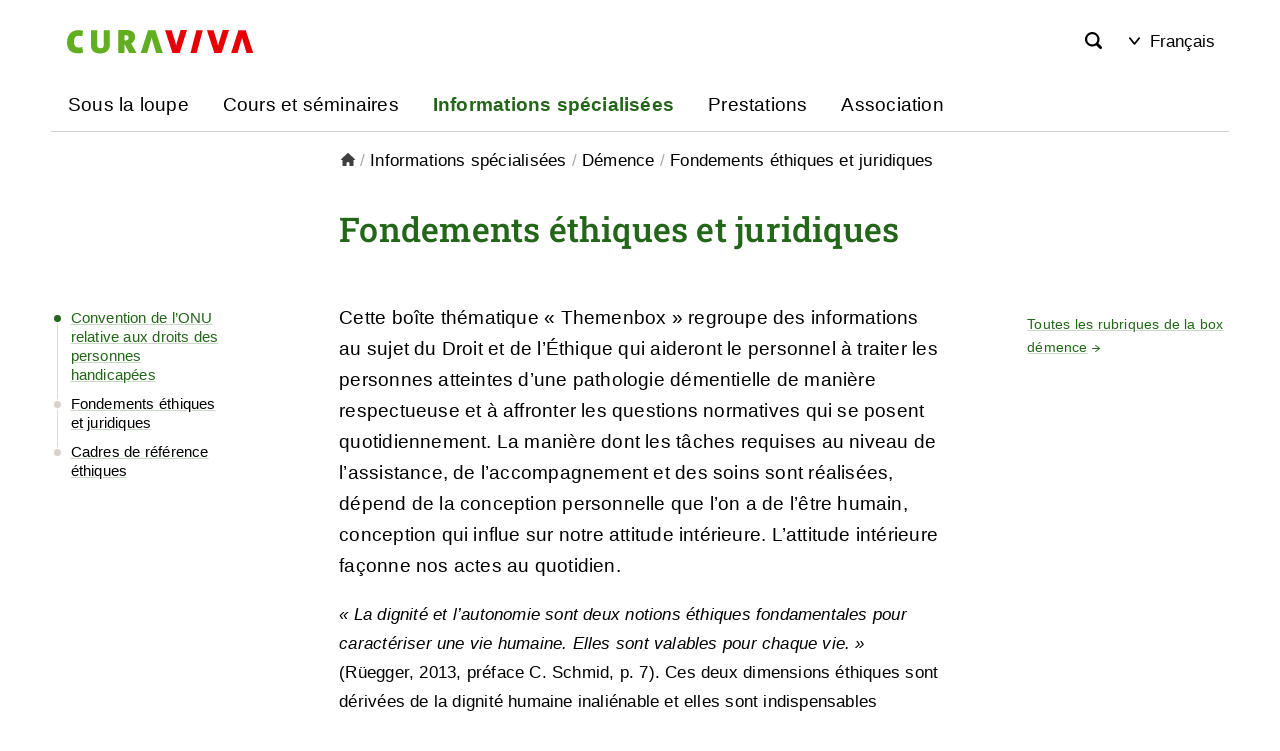

--- FILE ---
content_type: text/html;charset=UTF-8
request_url: https://www.curaviva.ch/Informations-specialisees/Demence/Fondements-ethiques-et-juridiques/PTtBP/?lang=fr&redirect_lang
body_size: 11805
content:


		
			<!DOCTYPE html>
<html class="no-js" lang="fr">
<head>
    <meta http-equiv="content-type" content="text/html; charset=UTF-8" />
    <meta http-equiv="x-ua-compatible" content="ie=edge">
	<meta name="author" content="powered by sitesystem, https://www.sitesystem.ch | created by webways ag, basel, https://www.webways.ch, info@webways.ch" />
	<meta name="description" content="Cette boîte thématique « Themenbox » regroupe des informations au sujet du Droit et de l’Éthique qui aideront le personnel à traiter les personnes atteintes d’une pathologie démentielle de manière respectueuse et à affronter les questions normatives qui se posent quotidiennement." />
	<meta name="keywords" content="" />
    <meta name="viewport" content="width=device-width, initial-scale=1.0">
    
	<meta name="generator" content="sitesystem, https://www.sitesystem.ch" />

	
	
				<script
				src="/sxsentry/assets/7.60.0/bundle.es5.min.js"
				crossorigin="anonymous"
				></script>

				<script>
					Sentry.init({
						dsn: "https://af5bbca754ef49f8b30f77848c0160bd@error.webways.ch/3",
						// this assumes your build process replaces `process.env.npm_package_version` with a value
						// release: "webways-ag@1.0.0",
						environment: "online",
						// We recommend adjusting this value in production, or using tracesSampler
						// for finer control
						tracesSampleRate: 1.0
					});
				</script>
			

	
	
	<link rel="icon" type="image/svg+xml" href="/img/artiset/ch.artiset-curaviva/favicons/favicon.svg?v=2">
	<link rel="apple-touch-icon" sizes="180x180" href="/img/artiset/ch.artiset-curaviva/favicons/apple-touch-icon.png">
	<link rel="icon" type="image/png" sizes="32x32" href="/img/artiset/ch.artiset-curaviva/favicons/favicon-32x32.png">
	<link rel="icon" type="image/png" sizes="16x16" href="/img/artiset/ch.artiset-curaviva/favicons/favicon-16x16.png">
	
	<meta name="msapplication-TileColor" content="#003060">
	<meta name="theme-color" content="#ffffff">

	<link rel="stylesheet" href="/assets/ch.artiset-curaviva/style.e5adf310.css">
	

	
	<script src="/root/javascript/jquery-3.6.0.min.js"></script>

	<script src="/assets/ch.artiset-curaviva/build.7c4a8d75.js"></script>

	<script src="/javascript/plugins/jquery.ui.datepicker-fr-hc92F1E636.js"></script>
	<script src="/javascript/artiset/crosslinkinfo.cfm?version=2"></script>
	<meta property="og:image:user_generated" content="false">
			
				<meta property="og:url" content="http://www.curaviva.ch/Informations-specialisees/Demence/Fondements-ethiques-et-juridiques/PTtBP/?lang=fr&redirect_lang">
			
				<meta property="og:image:alt" content="Logo ARTISET - CURAVIVA">
			
				<meta property="og:title" content="Fondements éthiques et juridiques">
			
				<meta property="og:site_name" content="Fondements éthiques et juridiques - Informations spécialisées - Démence - Fondements éthiques et juridiques">
			
				<meta property="og:image:secure_url" content="https://www.curaviva.ch/img/artiset/ch.artiset-curaviva/logo-hc40BD7632.svg">
			
				<meta property="og:image" content="http://www.curaviva.ch/img/artiset/ch.artiset-curaviva/logo-hc40BD7632.svg">
			
				<meta property="og:locale" content="fr_FR">
			
				<meta property="og:description" content="Cette boîte thématique « Themenbox » regroupe des informations au sujet du Droit et de l’Éthique qui aideront le personnel à traiter les personnes atteintes d’une pathologie démentielle de manière respectueuse et à affronter les questions normatives qui se posent quotidiennement.">
			
				<meta property="og:type" content="article">

 	<title>Fondements éthiques et juridiques - Informations spécialisées - Démence - Fondements éthiques et juridiques</title>

		
		<script type="text/javascript">
			var _paq = window._paq = window._paq || [];

			_paq.push(["setDoNotTrack", true]);
			_paq.push(["disableCookies"]);
			_paq.push(['enableLinkTracking']);
			_paq.push(['trackPageView']);
			(function() {
				var u="https://statistik.sitesystem.ch/";
				_paq.push(['setTrackerUrl', u+'matomo.php']);
				_paq.push(['setSiteId', '6']);
				var d=document, g=d.createElement('script'), s=d.getElementsByTagName('script')[0];
				g.async=true; g.src=u+'matomo.js'; s.parentNode.insertBefore(g,s);
			})();
		</script>
		
	
		
		<script  type="text/javascript" >
		  (function(i,s,o,g,r,a,m){i['GoogleAnalyticsObject']=r;i[r]=i[r]||function(){(i[r].q=i[r].q||[]).push(arguments)},i[r].l=1*new Date();a=s.createElement(o),m=s.getElementsByTagName(o)[0];a.async=1;a.src=g;m.parentNode.insertBefore(a,m)})(window,document,'script','//www.google-analytics.com/analytics.js','ga');

		
			ga('create', 'UA-57053401-1', 'auto', {'name': 'tracker1'});
			ga('tracker1.set', 'anonymizeIp', true);
		
			ga('create', 'UA-57053401-3', 'auto', {'name': 'tracker2'});
			ga('tracker2.set', 'anonymizeIp', true);
		
			ga('create', 'UA-215078833-1', 'auto', {'name': 'tracker3'});
			ga('tracker3.set', 'anonymizeIp', true);
		
			var gaDefinedUATracker = ['tracker1','tracker2','tracker3'];
		</script>
		
		<script  type="text/javascript" >
			
		
			
				ga('tracker1.send', 'pageview' );
			
		
			
				ga('tracker2.send', 'pageview' );
			
		
			
				ga('tracker3.send', 'pageview' );
			
		
	
		</script><script  type="text/javascript"  async src="https://www.googletagmanager.com/gtag/js?id=G-FMMQ20YPLS"></script><script  type="text/javascript" >window.dataLayer = window.dataLayer || [];function gtag(){dataLayer.push(arguments);}gtag('js', new Date()); gtag('config', 'G-FMMQ20YPLS');</script><script  type="text/javascript" >!function(f,b,e,v,n,t,s){if(f.fbq)return;n=f.fbq=function(){n.callMethod?n.callMethod.apply(n,arguments):n.queue.push(arguments)};if(!f._fbq)f._fbq=n;n.push=n;n.loaded=!0;n.version='2.0';n.queue=[];t=b.createElement(e);t.async=!0;t.src=v;s=b.getElementsByTagName(e)[0];s.parentNode.insertBefore(t,s)}(window, document,'script','https://connect.facebook.net/en_US/fbevents.js');fbq('init', '218302922086432');fbq('track', 'PageView');</script><meta name="robots" content="all" /></head>
	<body class="artiset detail toc detail toc thirdlevelnav"><!-- Layout: Artiset -->
		<header>
			<div class="container">
				<div class="top">
					<a href="#main" class="skip-to-main-content">Skip to main content</a>
					<button class="hamburger" aria-label="Mobile Navigation">
            <div class="hamburger-box">
                <div class="hamburger-inner"></div>
            </div>
            <span class="label">Menu</span>
        </button>

					<div class="logo-container">
						<a href="/"><img class="logo" src="/img/artiset/ch.artiset-curaviva/logo-hc40BD7632.svg" alt="Logo ARTISET - CURAVIVA" /></a>
					</div>
					<div class="meta">
						
					</div>
					<div class="search-container" role="search" aria-label="Suche">
						<a href="/Recherche/PWYE2/" class="button" aria-label="Search">
			<svg class="icon ui icon-search"><use xlink:href="#ui-_-search"></use></svg>
		</a>
					</div>
					<div class="account-container">
						
					</div>
					<div class="lang-container">
						<div class="lang" arira-label="select language" data-inclusive-menu>
				<button data-inclusive-menu-opens="langs" aria-current="true"><svg class="icon ui icon-arrow-open"><use xlink:href="#ui-_-arrow-open"></use></svg> Français</button>
				<div id="langs" role="menu">
					
						
					<a role="menuitem" href="/Fachwissen/Demenz/Ethische-und-rechtliche-Grundlagen/PTtBP/?lang=de">Deutsch</a>
						
					
						
					
						
					<a role="menuitem" href="/Informazioni-specialistiche/Demenza/Fondamenti-etici-e-legali/PTtBP/?lang=it">Italiano</a>
						
					
				</div>
			</div>
					</div>
					
				</div>
				<nav class="main-nav" aria-label="main navigation">
			

		
				
					<ul class="nav-menu">
						
							<li class="nav-item ">
								


	
	
	<a href="&#x2f;Sous-la-loupe&#x2f;PNWqv&#x2f;" class="">




	
	
	Sous la loupe</a>


								

								
								
							</li>
						
							<li class="nav-item ">
								


	
	
	<a href="&#x2f;Cours-et-seminaires&#x2f;Pk5LZ&#x2f;" class="">




	
	
	Cours et séminaires</a>


								

								
								
							</li>
						
							<li class="nav-item active open">
								


	
	
	<a href="&#x2f;Informations-specialisees&#x2f;Pb6Tj&#x2f;" class="active">




	
	
	Informations spécialisées</a>


								

								
								
							</li>
						
							<li class="nav-item ">
								


	
	
	<a href="&#x2f;Prestations&#x2f;PfFCH&#x2f;" class="">




	
	
	Prestations</a>


								
									<div class="toggle">
										<svg class="icon ui icon-arrow-open"><use xlink:href="#ui-_-arrow-open"></use></svg>
									</div>
								

								
								
									
									<div class="dropdown sub-nav">
										<div class="col-and-overview-container">
											
												<div class="col">
													
														

		
				
					<ul class="sub-nav-group">
						
							<li >
								


	
	
	<a href="https&#x3a;&#x2f;&#x2f;www.artiset.ch&#x2f;Prestations&#x2f;Conseils-juridiques-CURAVIVA&#x2f;PBebo&#x2f;&#x3f;lang&#x3d;fr" target="_blank">




	
	
	Conseils juridiques</a>


							</li>
						
							<li >
								


	
	
	<a href="https&#x3a;&#x2f;&#x2f;www.artiset.ch&#x2f;Prestations&#x2f;ARTISET-Service-dassurances&#x2f;PZqjw&#x2f;&#x3f;lang&#x3d;fr" target="_blank">




	
	
	ARTISET Service d'assurances</a>


							</li>
						
							<li >
								


	
	
	<a href="https&#x3a;&#x2f;&#x2f;www.artiset.ch&#x2f;Prestations&#x2f;Reseau-de-consultantes&#x2f;PFNRq&#x2f;&#x3f;lang&#x3d;fr" target="_blank">




	
	
	Réseau de consultant·es</a>


							</li>
						
							<li >
								


	
	
	<a href="https&#x3a;&#x2f;&#x2f;www.artiset.ch&#x2f;Prestations&#x2f;Inclusion-Check&#x2f;PzgP1&#x2f;&#x3f;lang&#x3d;fr" target="_blank">




	
	
	Inclusion-Check</a>


							</li>
						
					</ul>
				
			

	
													
												</div>
											
												<div class="col">
													
														

		
				
					<ul class="sub-nav-group">
						
							<li >
								


	
	
	<a href="https&#x3a;&#x2f;&#x2f;www.artiset.ch&#x2f;Prestations&#x2f;Instruments-de-gestion&#x2f;PkmeC&#x2f;&#x3f;lang&#x3d;fr" target="_blank">




	
	
	Instruments de gestion</a>


							</li>
						
							<li >
								


	
	
	<a href="https&#x3a;&#x2f;&#x2f;www.artiset.ch&#x2f;Prestations&#x2f;CURAtime-Analyse-de-lactivite&#x2f;PfN6N&#x2f;&#x3f;lang&#x3d;fr" target="_blank">




	
	
	CURAtime Analyse de l’activité</a>


							</li>
						
							<li >
								


	
	
	<a href="https&#x3a;&#x2f;&#x2f;www.artiset.ch&#x2f;Prestations&#x2f;ARTISET-Securit&#x2f;PSGC9&#x2f;&#x3f;lang&#x3d;fr" target="_blank">




	
	
	ARTISET Securit</a>


							</li>
						
							<li >
								


	
	
	<a href="https&#x3a;&#x2f;&#x2f;www.artiset.ch&#x2f;Prestations&#x2f;Security-Awareness&#x2f;PIXey&#x2f;&#x3f;lang&#x3d;fr" target="_blank">




	
	
	Security Awareness</a>


							</li>
						
							<li >
								


	
	
	<a href="https&#x3a;&#x2f;&#x2f;www.artiset.ch&#x2f;Prestations&#x2f;Communication-sure-avec-HIN&#x2f;P8aeG&#x2f;&#x3f;sesURLcheck&#x3d;true&amp;lang&#x3d;fr" target="_blank">




	
	
	Communication sûre avec HIN</a>


							</li>
						
							<li >
								


	
	
	<a href="https&#x3a;&#x2f;&#x2f;www.artiset.ch&#x2f;Prestations&#x2f;Licences-pour-musique-et-films&#x2f;PUaxF&#x2f;&#x3f;lang&#x3d;fr" target="_blank">




	
	
	Licences pour musique et films</a>


							</li>
						
							<li >
								


	
	
	<a href="https&#x3a;&#x2f;&#x2f;www.artiset.ch&#x2f;Prestations&#x2f;Solarify&#x2f;PeCsu&#x2f;&#x3f;lang&#x3d;fr" target="_blank">




	
	
	Solarify</a>


							</li>
						
							<li >
								


	
	
	<a href="https&#x3a;&#x2f;&#x2f;www.artiset.ch&#x2f;Prestations&#x2f;Approvisionnement-en-energie&#x2f;PlHkq&#x2f;&#x3f;lang&#x3d;fr" target="_blank">




	
	
	Approvisionnement en énergie</a>


							</li>
						
							<li >
								


	
	
	<a href="https&#x3a;&#x2f;&#x2f;www.artiset.ch&#x2f;Prestations&#x2f;Conseil-en-energie&#x2f;PmAx9&#x2f;&#x3f;lang&#x3d;fr" target="_blank">




	
	
	Audit énergétique</a>


							</li>
						
					</ul>
				
			

	
													
												</div>
											
												<div class="col">
													
														

		
				
					<ul class="sub-nav-group">
						
							<li >
								


	
	
	<a href="https&#x3a;&#x2f;&#x2f;www.artiset.ch&#x2f;Prestations&#x2f;Pool-dachat-CADHOM&#x2f;P51Rn&#x2f;&#x3f;lang&#x3d;fr" target="_blank">




	
	
	Portail d’achats ARTISET</a>


							</li>
						
							<li >
								


	
	
	<a href="https&#x3a;&#x2f;&#x2f;www.artiset.ch&#x2f;Prestations&#x2f;socialstorech&#x2f;PmrRU&#x2f;&#x3f;lang&#x3d;fr" target="_blank">




	
	
	socialstore.ch</a>


							</li>
						
					</ul>
				
			

	
													
												</div>
											
											
												
												<div class="overview">


	
	
	<a href="&#x2f;Prestations&#x2f;PfFCH&#x2f;" class="">




	
	
	Prestations  &mdash; Aperçu</a>

</div>
											
										</div>
										
											<aside>
												

		
				
					<ul class="sub-nav-group">
						
							<li >
								


	
	
	<a href="https&#x3a;&#x2f;&#x2f;www.artiset.ch&#x2f;Offres-de-service&#x2f;Publications&#x2f;PRO3p&#x2f;&#x3f;lang&#x3d;fr" target="_blank">




	
	
	Publications</a>


							</li>
						
							<li >
								


	
	
	<a href="https&#x3a;&#x2f;&#x2f;www.artiset.ch&#x2f;Magazine-ARTISET&#x2f;POA0e&#x2f;&#x3f;lang&#x3d;fr" target="_blank">




	
	
	Magazine ARTISET</a>


							</li>
						
							<li >
								


	
	
	<a href="https&#x3a;&#x2f;&#x2f;www.artiset.ch&#x2f;Foederation&#x2f;Innovation-et-transfert-de-connaissances&#x2f;P5mI0&#x2f;&#x3f;lang&#x3d;fr" target="_blank">




	
	
	Innovation et transfert de connaissances</a>


							</li>
						
					</ul>
				
			

	
											</aside>
										

									</div>
								
							</li>
						
							<li class="nav-item ">
								


	
	
	<a href="&#x2f;Association&#x2f;P2AAY&#x2f;" class="">




	
	
	Association</a>


								

								
								
							</li>
						
					</ul>
				
			

	
		</nav>
			</div>
		</header>

		<main id="main">
			
			
				<div class="toc scroll-nav-container">
					<div class="scroll-nav">
						<button class="toggle" aria-label="Toggle Scroll Navigation"><svg class="icon ui icon-hamburger-toggle"><use xlink:href="#ui-_-hamburger-toggle"></use></svg></button>
						<div class="scroll-nav-inner">
							
								<nav aria-labelledby="scrollNavTitle">
									<ul>
									</ul>
								</nav>
							
						</div>
					</div>
				</div>
			

			
			

			
				<nav class="breadcrumb" aria-label="Breadcrumb">
					<div class="container">
						<ul>
					<li class="home">
						<a href="/">
							<svg class="icon ui icon-home"><use xlink:href="#ui-_-home"></use></svg>
						</a>
					</li>
					
						<li >
							<span class="divider">/</span>
							<a href="/Informations-specialisees/Pb6Tj/">
								Informations spécialisées
							</a>
						</li>
					
						<li >
							<span class="divider">/</span>
							<a href="/Informations-specialisees/Demence/P7dZr/">
								Démence
							</a>
						</li>
					
						<li aria-current="page">
							<span class="divider">/</span>
							<a href="/Informations-specialisees/Demence/Fondements-ethiques-et-juridiques/PTtBP/">
								Fondements éthiques et juridiques
							</a>
						</li>
					
				</ul>
					</div>
				</nav>
			

			<article>
				

					<div class="container test">
						
						
						
						
							
						
						<div class="struktur title">
					<header>
						
						
						
							<h1 class="wwsticky-stick-to">Fondements éthiques et juridiques</h1>
						
					</header>
				</div>
			
			
				<div class="struktur">
					
					
					
						<div class="lead"><p class="forced-on-render"><span lang="FR">Cette bo&icirc;te th&eacute;matique &laquo; Themenbox &raquo; regroupe des informations au sujet du Droit et de l&rsquo;&Eacute;thique qui aideront le personnel &agrave; traiter les personnes atteintes d&rsquo;une pathologie d&eacute;mentielle de mani&egrave;re respectueuse et &agrave; affronter les questions normatives qui se posent quotidiennement. La mani&egrave;re dont les t&acirc;ches requises au niveau de l&rsquo;assistance, de l&rsquo;accompagnement et des soins sont r&eacute;alis&eacute;es, d&eacute;pend de&nbsp;la&nbsp;conception personnelle que l&rsquo;on a de l&rsquo;&ecirc;tre humain, conception qui influe sur notre attitude int&eacute;rieure. L&rsquo;attitude int&eacute;rieure façonne nos actes au quotidien.</span></p></div>
					
					
					
					
						<p><em><span lang="FR">&laquo; La dignit&eacute; et l&rsquo;autonomie sont deux notions &eacute;thiques fondamentales pour caract&eacute;riser une vie humaine. Elles sont valables pour chaque vie. &raquo;</span></em><span lang="FR"> (Rüegger, 2013, pr&eacute;face C. Schmid, p. 7). Ces deux dimensions &eacute;thiques sont d&eacute;riv&eacute;es de la dignit&eacute; humaine inali&eacute;nable et elles sont indispensables notamment dans l&rsquo;assistance des personnes souffrant d&rsquo;une pathologie<br /> d&eacute;mentielle : <em>&laquo; La dignit&eacute; et l&rsquo;autod&eacute;termination requi&egrave;rent une protection particuli&egrave;re lorsque des personnes perdent, totalement ou en partie, leur capacit&eacute; d&rsquo;autonomie en raison de probl&egrave;mes de sant&eacute;. &raquo; </em>(Rüegger, 2013, pr&eacute;face C. Schmid, p. 7). Comme les personnes atteintes d&rsquo;une pathologie d&eacute;mentielle ne sont souvent plus en mesure de faire valoir leurs droits de mani&egrave;re autonome, elles ont&nbsp; tout particuli&egrave;rement besoin d&rsquo;une protection de leur dignit&eacute;, de leur autonomie et des autres droits qui en d&eacute;coulent.</span></p>  <h3><a id="Convention de l’ONU relative aux droits des personnes handicapées" name="Convention de l’ONU relative aux droits des personnes handicapées"></a>Convention de l&rsquo;ONU relative aux droits des personnes handicap&eacute;es (CDPH)</h3>  <p><span lang="FR">En faisant r&eacute;f&eacute;rence &agrave; la d&eacute;claration universelle des droits de l&rsquo;homme de l&rsquo;ONU, la </span><a href="https://www.admin.ch/opc/fr/classified-compilation/20122488/index.html" target="_blank">Convention relative aux droits des personnes handicap&eacute;es</a> <span lang="FR">met l&rsquo;accent sur la reconnaissance de la dignit&eacute; et des valeurs ainsi que des droits &eacute;gaux et inali&eacute;nables de tous les &ecirc;tres humains. Elle renforce la compr&eacute;hension d&rsquo;une soci&eacute;t&eacute; qui n&rsquo;accepte pas l&rsquo;exclusion des personnes handicap&eacute;es. L&rsquo;article 3 pr&eacute;cise notamment les aspects de la participation et l&rsquo;inclusion dans la soci&eacute;t&eacute;. </span></p>  <p><span lang="FR">La Convention sur les droits des personnes handicap&eacute;es (Convention relative aux droits des personnes handicap&eacute;es CDPH) est une r&eacute;solution adopt&eacute;e le 13 d&eacute;cembre 2006 par l&rsquo;Assembl&eacute;e g&eacute;n&eacute;rale des Nations Unies et entr&eacute;e en vigueur le 3 mai 2008. &laquo; La CDPH a &eacute;t&eacute; ratifi&eacute;e par la Suisse le 15 avril 2014 et est entr&eacute;e en vigueur le 15 mai 2014. En adh&eacute;rant &agrave; cette Convention, elle s&rsquo;engage &agrave; &eacute;liminer les obstacles auxquels se voient confront&eacute;es les personnes handicap&eacute;es, &agrave; les prot&eacute;ger contre les discriminations et &agrave; favoriser leur int&eacute;gration et &eacute;galit&eacute; dans la soci&eacute;t&eacute; &raquo; (D&eacute;partement f&eacute;d&eacute;ral de l&rsquo;int&eacute;rieur). Cela concerne notamment la formation, le travail et l&rsquo;accessibilit&eacute; dans tous les domaines de la vie, y compris l&rsquo;acc&egrave;s aux transports publics.</span></p>  <p><span lang="FR">Les associations INSOS, CURAVIVA et VAHS (Union suisse pour la p&eacute;dagogie curative et la socioth&eacute;rapie anthroposophique) ont form&eacute; un groupe de travail commun. Il examine la meilleure mani&egrave;re de soutenir les institutions dans les domaines de l&rsquo;enfance et de la jeunesse, des personnes handicap&eacute;es et des personnes &acirc;g&eacute;es, lors de la mise en &oelig;uvre concr&egrave;te de la Convention.</span></p>  <h3><a id="Fondements éthiques et juridiques" name="Fondements éthiques et juridiques"></a><span lang="FR">Fondements &eacute;thiques et juridiques</span></h3> 											<div class="sitesystem-snippetlist behavior-leave">																	<div>		<h2>Capacité de discernement</h2>		<div class="collapsable-content" >						<div class="snippettext"><p><span lang="FR">L&rsquo;art. 16 du Code civil (CC) d&eacute;finit la capacit&eacute; de discernement comme suit : &laquo; Toute personne qui n&rsquo;est pas priv&eacute;e de la facult&eacute; d&rsquo;agir raisonnablement en raison de son jeune &acirc;ge, de d&eacute;ficience mentale, de troubles psychiques, d&rsquo;ivresse ou d&rsquo;autres causes similaires est capable de discernement au sens de la pr&eacute;sente loi. &raquo;. Le crit&egrave;re &laquo; agir raisonnablement &raquo; pr&eacute;suppose qu&rsquo;une personne est capable de se faire une id&eacute;e de la r&eacute;alit&eacute; et de juger du sens, de l&rsquo;utilit&eacute; et des effets d&rsquo;un certain comportement. La capacit&eacute; de discernement pr&eacute;suppose en outre que l&rsquo;on peut choisir son comportement de mani&egrave;re libre et sans subir d&rsquo;influence.</span></p>  <p><span lang="FR">La loi part du principe qu&rsquo;une personne est capable de discernement jusqu&rsquo;&agrave; preuve du contraire. La capacit&eacute; de discernement doit donc &ecirc;tre contest&eacute;e express&eacute;ment. De plus, la capacit&eacute; de discernement est toujours li&eacute;e &agrave; des situations et d&eacute;cisions concr&egrave;tes. Elle doit donc &ecirc;tre &eacute;valu&eacute;e au cas par cas. Le diagnostic &laquo; d&eacute;mence &raquo; ne signifie pas que la personne concern&eacute;e n&rsquo;est plus capable de discernement. Il en va de m&ecirc;me pour une d&eacute;ficience cognitive/mentale ou bien psychique.</span></p></div>											</div>	</div>				<div>		<h2>Droits de représentation</h2>		<div class="collapsable-content" >						<div class="snippettext"><p><span lang="FR">La nouvelle loi sur la protection de l&rsquo;adulte garantit que toute personne dispose, en cas d&rsquo;incapacit&eacute; de discernement, d&rsquo;un repr&eacute;sentant l&eacute;gal. Pour ce faire, il y a diff&eacute;rentes formalit&eacute;s et comp&eacute;tences.</span></p>  <p><span lang="FR">Dans l&rsquo;absence d&rsquo;un repr&eacute;sentant d&eacute;sign&eacute; dans un mandat pour cause d&rsquo;inaptitude, l&rsquo;art. 374 CC pr&eacute;voit la repr&eacute;sentation de la personne incapable de discernement par l&rsquo;&eacute;poux / l&rsquo;&eacute;pouse ou bien le/la partenaire enregistr&eacute;(e), pour certaines affaires personnelles et financi&egrave;res. Au cas o&ugrave; les int&eacute;r&ecirc;ts de la personne incapable de discernement seraient, dans le cadre de la repr&eacute;sentation, mis en danger, voire compl&egrave;tement n&eacute;glig&eacute;s, l&rsquo;autorit&eacute; en mati&egrave;re de protection de l&rsquo;adulte entrera en vigueur et pourra ordonner une curatelle (cf. art. 376,2 CC).</span></p>  <p><span lang="FR">Le repr&eacute;sentant de la personne incapable de discernement, concernant les mesures m&eacute;dicales (cf. art. 377 sq. CC), devra avant tout se conformer &agrave; la volont&eacute; exprim&eacute;e dans les directives anticip&eacute;es. Au cas o&ugrave; les directives anticip&eacute;es n&rsquo;en diraient rien, le m&eacute;decin traitant devra planifier la th&eacute;rapie en accord avec la personne ayant le pouvoir de repr&eacute;sentation concernant les mesures m&eacute;dicales. L&rsquo;art. 378 B, par.&nbsp;1, CC sp&eacute;cifie en d&eacute;tail l&rsquo;ordre des personnes ayant le pouvoir de repr&eacute;sentation concernant les mesures ambulatoires ou stationnaires.</span></p></div>											</div>	</div>				<div>		<h2>Mesures restreignant la liberté de mouvement</h2>		<div class="collapsable-content" >						<div class="snippettext"><p>La prise de mesures de restriction de la libert&eacute; de mouvement / de privation de libert&eacute; dans les institutions est soumise &agrave; la nouvelle loi sur la protection de l&rsquo;adulte (cf. art. 383 sqq. CC). Les mesures restreignant la libert&eacute; de mouvement doivent &ecirc;tre prises toute proportion gard&eacute;e et ne peuvent &ecirc;tre utilis&eacute;es que lorsque des mesures moins strictes s&rsquo;av&egrave;rent inefficaces. La responsabilit&eacute; pour la mesure prise incombe &agrave; l&rsquo;institution. Les mesures doivent &ecirc;tre document&eacute;es, avec mention du motif, de la dur&eacute;e et de la date de l&rsquo;examen de contr&ocirc;le. Elles doivent &ecirc;tre limit&eacute;es dans le temps et &ecirc;tre v&eacute;rifi&eacute;es r&eacute;guli&egrave;rement. Toutes ces informations doivent &ecirc;tre consign&eacute;es par &eacute;crit. De plus, les personnes concern&eacute;es ainsi que leurs proches pourront recourir &agrave; l&rsquo;autorit&eacute; de protection de l&rsquo;adulte, s&rsquo;ils sont d&rsquo;avis que cette mesure n&rsquo;est pas justifi&eacute;e.</p>  <p>Il est toutefois conseill&eacute; de consigner par &eacute;crit, avec documentation, le moment o&ugrave; l&rsquo;on renonce volontairement &agrave; des mesures de restriction de la libert&eacute; de mouvement / de privation de libert&eacute;. C&rsquo;est justement avec des personnes capables de discernement que les proches ne sont pas toujours du m&ecirc;me avis quant au fait de renoncer &agrave; de telles mesures.</p></div>											</div>	</div>				<div>		<h2>Mandat pour cause d’inaptitude et directives anticipées du patient</h2>		<div class="collapsable-content" >						<div class="snippettext"><p><span lang="FR">Dans le droit de la protection de l&rsquo;adulte sont inscrits le mandat pour cause d&rsquo;inaptitude (art. 360 sqq. Code civil, CC) et les directives anticip&eacute;es du patient (art. 370 sqq. CC). Ces deux instruments de la pr&eacute;voyance personnelle d&eacute;finissent qui prendra les d&eacute;cisions lorsque les personnes seront devenues incapables de discernement.</span></p>  <p><span lang="FR">Le nouveau mandat pour cause d&rsquo;inaptitude permet de r&eacute;gler des affaires personnelles (p.&nbsp;ex. les mesures relatives aux soins, &agrave; l&rsquo;assistance et au traitement m&eacute;dical), des affaires financi&egrave;res (p.&nbsp;ex. gestion des revenus et du patrimoine) et des affaires administratives ainsi que la repr&eacute;sentation l&eacute;gale (par ex. &agrave; l&rsquo;encontre des autorit&eacute;s, assurances, tribunaux), en mandatant un tiers. Il est toutefois important d&rsquo;en parler auparavant &agrave; la personne pr&eacute;vue &eacute;tant donn&eacute; que cette derni&egrave;re n&rsquo;est pas oblig&eacute;e d&rsquo;assumer cette responsabilit&eacute;. </span></p>  <p><span lang="FR">Au moyen des directives anticip&eacute;es, toute personne capable de discernement peut d&eacute;clarer sa propre volont&eacute; en relation avec les mesures m&eacute;dicales et les soins et d&eacute;signer un repr&eacute;sentant pour faire valoir, en cas d&rsquo;incapacit&eacute; de discernement de la personne concern&eacute;e, sa volont&eacute; en relation avec les mesures m&eacute;dicales.</span></p></div>											</div>	</div>	</div>				  <h3><a id="Cadres de référence éthiques" name="Cadres de référence éthiques"></a>Cadres de r&eacute;f&eacute;rence &eacute;thiques</h3> 											<div class="sitesystem-snippetlist ">											<div>		<h2>Directives médico-éthiques de l’Académie Suisse des Sciences Médicales (ASSM)</h2>		<div class="collapsable-content" >						<div class="snippettext"><p><span lang="FR">La Commission Centrale d&rsquo;&Eacute;thique de <a href="https://www.samw.ch/fr.html" target="_blank">l&rsquo;ASSM </a>discute les probl&egrave;mes &eacute;thiques en m&eacute;decine. Pour aider la pratique m&eacute;dicale ou la recherche biom&eacute;dicale, elle formule des directives et recommandations. Ces derni&egrave;res sont en r&egrave;gle g&eacute;n&eacute;rale int&eacute;gr&eacute;es dans le code de d&eacute;ontologie de la FMH (F&eacute;d&eacute;ration des M&eacute;decins Suisses) et deviennent ainsi obligatoires pour ses membres. Les directives sont contr&ocirc;l&eacute;es et r&eacute;vis&eacute;es &agrave; intervalles r&eacute;guliers.</span></p>  <p><span lang="FR">Inspir&eacute;e par la strat&eacute;gie nationale en mati&egrave;re de d&eacute;mence 2014&ndash;2019, l&rsquo;ASSM &eacute;labore les directives m&eacute;dico-&eacute;thiques &laquo; Assistance et traitement des personnes atteintes de d&eacute;mence &raquo;. </span></p>  <p><span lang="FR">Dans le contexte de la prise en charge de la d&eacute;mence, les directives suivantes de l&rsquo;ASSM sont de surcro&icirc;t primordiales:</span></p>  <ul> 	<li style="line-height: 1.5em;"><span lang="FR">Mesures coercitives en m&eacute;decine</span></li> 	<li style="line-height: 1.5em;"><span lang="FR">Directives anticip&eacute;es</span></li> 	<li style="line-height: 1.5em;"><span lang="FR">D&eacute;cisions de r&eacute;animations</span></li> 	<li style="line-height: 1.5em;"><span lang="FR">Traitement m&eacute;dical et prise en charge des personnes handicap&eacute;es</span></li> 	<li style="line-height: 1.5em;"><span lang="FR">Soins palliatifs</span></li> 	<li style="line-height: 1.5em;"><span lang="FR">Traitement et assistance aux personnes &acirc;g&eacute;es en situation de d&eacute;pendance</span></li> 	<li style="line-height: 1.5em;"><span lang="FR">Directives de fin de vie (en cours de r&eacute;vision)</span></li> 	<li style="line-height: 1.5em;"><span lang="FR">Prise en charge et traitement des personnes atteintes de d&eacute;mence</span></li> 	<li style="line-height: 1.5em;"><span lang="FR">&Eacute;valuation de la capacit&eacute; de discernement (en cours de r&eacute;vision)</span></li> </ul></div>											</div>	</div>				<div>		<h2>Attitude centrée sur la personne</h2>		<div class="collapsable-content" >						<div class="snippettext"><p><span lang="FR">L&rsquo;approche centr&eacute;e sur la personne &ndash; on parle souvent de cette approche dans la p&eacute;dagogie curative et sociale &eacute;galement &ndash; on le doit au psychologue am&eacute;ricain Carl Rogers (1902-1987). La pr&eacute;servation de la dignit&eacute; humaine et le respect de chaque &ecirc;tre humain sont des &eacute;l&eacute;ments primordiaux de cette approche. Dans une conception humaniste, chaque &ecirc;tre humain est consid&eacute;r&eacute; comme personne autonome et pr&eacute;cieuse, et la diversit&eacute; est respect&eacute;e. L&rsquo;attitude centr&eacute;e sur la personne diff&eacute;rencie trois aspects : </span></p>  <ul> 	<li style="line-height: 1.5em;"><span lang="FR">empathie, c&rsquo;est &agrave; dire la capacit&eacute; d&rsquo;observer le v&eacute;cu et les &eacute;motions d&rsquo;autres personnes de mani&egrave;re pr&eacute;cise et sensible ; </span></li> 	<li style="line-height: 1.5em;"><span lang="FR">bienveillance, c&rsquo;est &agrave; dire la capacit&eacute; d&rsquo;accepter une personne telle qu&rsquo;elle est, soit avec toutes ses facult&eacute;s et difficult&eacute;s ; </span></li> 	<li style="line-height: 1.5em;"><span lang="FR">congruence, c&rsquo;est &agrave; dire la capacit&eacute; de se rendre compte de ses propres attitudes, &eacute;motions et pr&eacute;jug&eacute;s mais aussi de refl&eacute;ter de mani&egrave;re exacte le comportement d&rsquo;autrui et d&rsquo;y r&eacute;agir si c&rsquo;est possible et utile.</span></li> </ul>  <p><span lang="FR">De nombreuses approches dans l&rsquo;accompagnement, la prise en charge et les soins de personnes atteintes d&rsquo;une pathologie d&eacute;mentielle s&rsquo;orientent vers cette attitude centr&eacute;e sur la personne dans la psychologie humaniste, p.&nbsp;ex. <a href="/Infos-specialisees/Demence/Communication-et-approche-relationnelle/PnNjn/#validation-2" target="_self">la validation</a></span><span lang="FR">.</span></p>  <p><span lang="FR">La structure de base des soins centr&eacute;s sur la personne d&rsquo;apr&egrave;s Carl Rogers a &eacute;t&eacute; illustr&eacute;e par Ian Morton. Dans son livre </span><span lang="FR-CH">&laquo; Die Würde wahren</span><a style="border-bottom-color: currentColor; border-bottom-style: none; border-bottom-width: 0px; border-image-outset: 0; border-image-repeat: stretch; border-image-slice: 100%; border-image-source: none; border-image-width: 1; border-left-color: currentColor; border-left-style: none; border-left-width: 0px; border-right-color: currentColor; border-right-style: none; border-right-width: 0px; border-top-color: currentColor; border-top-style: none; border-top-width: 0px; color: rgb(92, 168, 28); text-decoration: none;">&nbsp;</a><span lang="FR">&raquo;</span> <span lang="FR">il d&eacute;crit en outre les plus importantes approches de la prise en charge de la d&eacute;mence qui s&rsquo;orientent sur l&rsquo;attitude centr&eacute;e sur la personne. </span></p>  <p><a href="/Infos-specialisees/Demence/Approches-accompagnement-assistance-et-soins/PlVDO/?lang=fr#approches-specifique-de-la-demence-0" target="_self">Tom Kitwood</a>&nbsp;<span lang="FR">a diff&eacute;renci&eacute; cette approche de mani&egrave;re explicite pour l&rsquo;accompagnement des personnes atteintes d&rsquo;une pathologie d&eacute;mentielle.</span></p>  <p><span lang="FR">En Suisse, le th&egrave;me de l&rsquo;attitude centr&eacute;e sur la personne dans le traitement des personnes &acirc;g&eacute;es en situation de d&eacute;pendance est abord&eacute; de mani&egrave;re diff&eacute;renci&eacute;e et a &eacute;t&eacute; concr&eacute;tis&eacute; par Marlis Pörtner pour la vie quotidienne.</span></p></div>											</div>	</div>	</div>				  <h3>&nbsp;</h3>
					
				</div>
					</div>

				

				

			</article>

			
				
					<div class="main-aside-container">
						<aside class="main-aside">
							
							
								
								
								<div class="module curavivasnippet list">
	<section>
		
		
			<article class="" >
				
				

				<div class="snippettext"><p class="forced-on-render"><a href="/Informations-specialisees/Demence/P7dZr/" target="_self" class="more"><span class="text">Toutes les rubriques de la box d&eacute;mence</span><svg class="icon ui icon-more" viewBox="0 0 24 24" xmlns="http://www.w3.org/2000/svg"><path d="M23.987 12v0c-.01-.69-.3-1.35-.82-1.8L11.98.36V.35c-.62-.51-1.53-.42-2.03.2 -.48.58-.43 1.44.12 1.95l8.63 7.6V10.1c.1.09.11.24.02.35 -.05.05-.12.08-.19.08H1.41v0c-.8 0-1.44.64-1.44 1.44 0 .79.64 1.44 1.44 1.44h17.111v-.001c.13 0 .24.11.24.25 -.01.07-.04.13-.09.18l-8.64 7.6h0c-.62.49-.72 1.4-.22 2.02 .49.61 1.4.71 2.02.21 .03-.03.06-.06.09-.08l11.18-9.84v0c.51-.46.81-1.12.81-1.8Z"/></svg></a></p></div>
				
				
				
				
			</article>
		
	</section>
</div>
							
						</aside>
					</div>
				
			
		</main>

		<footer>
			
			
			<div class="container">
				<div class="row">
					
				</div>
				<div class="row">
					<div class="col">
                <p>
                    <strong>CURAVIVA</strong><br>
                    <a href="https://goo.gl/maps/8Qp7Z84HoWWSDzVW8" target="_blank" aria-label="Map" class="map">Zieglerstrasse 53 | 3007 Berne<svg class="icon custom bold icon-pin-location-2"><use xlink:href="#custom-_-bold-_-pin-location-2"></use></svg></a>
                    <br>
                    T +41 31 385 33 77 | <a href="mailto:info@curaviva.ch">info@curaviva.ch</a>
                </p>

            </div>
        
        

        <div class="col">
                    <nav>
                        
                            
                            <a href="https://www.artiset.ch/Politique/PxZ8l/?lang=fr" target="_blank">
                                Politique<svg class="icon ui icon-link-external"><use xlink:href="#ui-_-link-external"></use></svg>
                            </a>
                        
                            
                            <a href="https://www.artiset.ch/Coin-medias/PLj1I/?lang=fr" target="_blank">
                                Media Corner<svg class="icon ui icon-link-external"><use xlink:href="#ui-_-link-external"></use></svg>
                            </a>
                        
                            
                            <a href="https://www.curaviva.ch/Home/Newsletter/PFk3W/?lang=fr" >
                                Newsletter
                            </a>
                        
                            
                            <a href="https://www.artiset.ch/Magazine-ARTISET/POA0e/?lang=fr" target="_blank">
                                Magazine<svg class="icon ui icon-link-external"><use xlink:href="#ui-_-link-external"></use></svg>
                            </a>
                        
                    </nav>
                    
                        <div class="social-media">
                            <div class="share">
                                
                                    <div class="icon-background">
                                        <a href="https://linkedin.com/company/curaviva" aria-label="Linkedin" target="_blank">
                                            
                                                
                                            
                                            <svg class="icon small linkedin ui icon-social-media-linkedin"><use xlink:href="#ui-_-social-media-linkedin"></use></svg>
                                        </a>
                                    </div>
                                
                            </div>
                        </div>
                    
                    
                </div>
            
                <div class="col">
                    <nav>
                        
                            
                            <a href="https://www.artiset.ch/?lang=fr" target="_blank">
                                ARTISET<svg class="icon ui icon-link-external"><use xlink:href="#ui-_-link-external"></use></svg>
                            </a>
                        
                            
                            <a href="https://insos.ch/fr/" target="_blank">
                                INSOS<svg class="icon ui icon-link-external"><use xlink:href="#ui-_-link-external"></use></svg>
                            </a>
                        
                            
                            <a href="https://www.youvita.ch/?lang=fr" target="_blank">
                                YOUVITA<svg class="icon ui icon-link-external"><use xlink:href="#ui-_-link-external"></use></svg>
                            </a>
                        
                    </nav>
                    
                    
                        <div class="endorsement">
                            <img src="/img/artiset/ch.artiset-curaviva/endorsement_fr.svg" alt="Association de branche d'ARTISET"/>
                        </div>
                    
                </div>
				</div>
			</div>
			<div class="bottom">
				<div class="container">
					<div class="row">
						<div class="left">
							<span><a href="/Mentions-legales/P120B/?lang=fr">Impressum</a></span>
        
            <span><a href="/Protection-des-donnees/PQxgi">Directives sur la protection des données</a></span>
        
            <span><a href="/CGV/P6eUG">CGV</a></span>
						</div>

						<div class="right">
							<span class="poweredby">powered by <a href="https://www.sitesystem.ch" target="_blank">sitesystem<sup><small>&reg;</small></sup></a></span>
						</div>
					</div>
				</div>
			</div>
		</footer>
		<button class="scroll-top" aria-label="scroll top"><svg class="icon bold ui icon-scroll-top"><use xlink:href="#ui-_-scroll-top"></use></svg></button>
		
		
		<svg style="display:none;"><svg id="ui-_-hamburger-toggle" xmlns="http://www.w3.org/2000/svg" viewBox="0 0 24 24"><rect x="3" y="3" width="18" height="4" rx="1.5" ry="1.5"/><rect x="3" y="10" width="18" height="4" rx="1.5" ry="1.5"/><rect x="3" y="17" width="18" height="4" rx="1.5" ry="1.5"/></svg><svg id="ui-_-scroll-top" xmlns="http://www.w3.org/2000/svg" viewBox="0 0 24 24"><path d="M21.5 9.186L12.708.39a1.027 1.027 0 0 0-1.416 0L2.5 9.186a1 1 0 0 0 .707 1.707H8.25a.249.249 0 0 1 .25.25v11.75a1 1 0 0 0 1 1h5a1 1 0 0 0 1-1v-11.75a.25.25 0 0 1 .25-.25h5.043a1 1 0 0 0 .707-1.707z"/></svg><svg id="ui-_-home" xmlns="http://www.w3.org/2000/svg" viewBox="0 0 24 24"><path d="M23.707 11.293l-11-11a1 1 0 0 0-1.414 0l-11 11A1 1 0 0 0 1 13h1.25a.25.25 0 0 1 .25.25V23a1 1 0 0 0 1 1h5.75a.25.25 0 0 0 .25-.25V19a2.5 2.5 0 0 1 5 0v4.75a.25.25 0 0 0 .25.25h5.75a1 1 0 0 0 1-1v-9.75a.25.25 0 0 1 .25-.25H23a1 1 0 0 0 .707-1.707z"/></svg><svg id="ui-_-social-media-linkedin" viewBox="0 0 24 24" xmlns="http://www.w3.org/2000/svg"><g><rect width="5" height="14" x="2" rx=".5" y="8.5"/><path d="M4.48 1.5a2.48 2.5 0 1 0 0 5 2.48 2.5 0 1 0 0-5Z"/><path d="M18.5 22.5h3v0c.27 0 .5-.23.5-.5v-8.4C22 9.83 19.87 8 16.89 8v-.001c-1.19-.05-2.35.41-3.17 1.27l-.001-.001c-.15.17-.41.18-.58.04 -.1-.08-.15-.2-.15-.32v0c0-.28-.23-.5-.5-.5h-3v0c-.28 0-.5.22-.5.5v13 0c0 .27.22.5.5.5h3v0c.27 0 .5-.23.5-.5v-7.5 0c0-1.39 1.11-2.5 2.5-2.5 1.38 0 2.5 1.11 2.5 2.5v7.5 0c0 .27.22.5.5.5Z"/></g></svg><svg id="ui-_-arrow-open" xmlns="http://www.w3.org/2000/svg" viewBox="0 0 24 24"><path d="M12 19.5a2.3 2.3 0 0 1-1.729-.78L.46 7.568a1.847 1.847 0 0 1 2.773-2.439l8.579 9.752a.25.25 0 0 0 .376 0l8.579-9.752a1.847 1.847 0 1 1 2.773 2.439l-9.808 11.148A2.31 2.31 0 0 1 12 19.5z"/></svg><svg id="ui-_-link-external" xmlns="http://www.w3.org/2000/svg" viewBox="0 0 24 24"><g><defs><style>.prefix__a{fill:none;stroke-linecap:round;stroke-linejoin:round;}</style></defs><path class="prefix__a" d="M9.25 14.523L23.25.75M23.25 8.621V.75h-8M12.125 5.75h-10.5a.875.875 0 00-.875.875v15.75a.875.875 0 00.875.875h15.75a.875.875 0 00.875-.875v-10.5"/></g></svg><svg id="ui-_-search" xmlns="http://www.w3.org/2000/svg" viewBox="0 0 24 24"><path d="M23.414 20.591l-4.645-4.645a10.256 10.256 0 1 0-2.828 2.829l4.645 4.644a2.025 2.025 0 0 0 2.828 0 2 2 0 0 0 0-2.828zM10.25 3.005A7.25 7.25 0 1 1 3 10.255a7.258 7.258 0 0 1 7.25-7.25z"/></svg><svg id="custom-_-bold-_-pin-location-2" viewBox="0 0 24 24" xmlns="http://www.w3.org/2000/svg"><g><path d="M10.181 8.669v0c.19.07.32.25.32.46v10.8H10.5c-.02.68.52 1.26 1.21 1.28 .68.01 1.26-.53 1.28-1.22 0-.03 0-.05 0-.08V9.09h-.001c0-.21.12-.4.32-.47l0-.001c2.32-.87 3.5-3.46 2.63-5.78 -.87-2.33-3.46-3.51-5.78-2.64 -2.33.86-3.51 3.45-2.64 5.77 .45 1.21 1.41 2.17 2.63 2.63Z"/><path d="M16.48 17.575v0c-.55-.04-1.03.37-1.06.92 -.01 0-.01 0-.01 0v0c-.06.54.34 1.03.88 1.1v0c1.3.1 2.59.3 3.86.6v0c.26.06.42.34.35.6 -.05.17-.19.31-.36.35l0-.001c-2.69.57-5.43.83-8.18.79l0 0c-2.75.04-5.49-.22-8.18-.79h0c-.27-.07-.43-.35-.36-.61 .04-.18.18-.32.35-.36h0c1.27-.3 2.56-.5 3.86-.6v0c.54-.07.94-.56.88-1.1v0c-.04-.55-.51-.97-1.05-.93 -.01 0-.01 0-.01 0 -7.49.68-7.49 2.51-7.49 3.11 -.001 3.07 9.15 3.31 11.96 3.31 2.808 0 11.96-.24 11.96-3.31 0-.61 0-2.433-7.49-3.12Z"/></g></svg></svg>

	</body>
</html>
		
		
		

		
	

	

--- FILE ---
content_type: text/html;charset=UTF-8
request_url: https://www.curaviva.ch/ajax/js_labels.cfm
body_size: 172
content:


		
			{"L008022":"Avec votre accord, une vidéo externe sera chargée ici.","L008021":"Contenu éditorial recommandé","L008023":"Charger la vidéo maintenant","L008025":"Je suis d'accord pour que des contenus externes me soient présentés. Des données personnelles peuvent ainsi être transmises à des plateformes tierces (youtube, vimeo).","L008024":"Toujours charger les vidéos"}
		
		
		

		
	

	

--- FILE ---
content_type: text/plain
request_url: https://www.google-analytics.com/j/collect?v=1&_v=j102&aip=1&a=904812808&t=pageview&_s=1&dl=https%3A%2F%2Fwww.curaviva.ch%2FInformations-specialisees%2FDemence%2FFondements-ethiques-et-juridiques%2FPTtBP%2F%3Flang%3Dfr%26redirect_lang&ul=en-us%40posix&dt=Fondements%20%C3%A9thiques%20et%20juridiques%20-%20Informations%20sp%C3%A9cialis%C3%A9es%20-%20D%C3%A9mence%20-%20Fondements%20%C3%A9thiques%20et%20juridiques&sr=1280x720&vp=1280x720&_u=YADAAEABAAAAACAAI~&jid=1297233100&gjid=1097521663&cid=1934250874.1769509146&tid=UA-215078833-1&_gid=1223913134.1769509146&_r=1&_slc=1&z=337224187
body_size: -831
content:
2,cG-KBM1EB5E08

--- FILE ---
content_type: text/plain
request_url: https://www.google-analytics.com/j/collect?v=1&_v=j102&aip=1&a=904812808&t=pageview&_s=1&dl=https%3A%2F%2Fwww.curaviva.ch%2FInformations-specialisees%2FDemence%2FFondements-ethiques-et-juridiques%2FPTtBP%2F%3Flang%3Dfr%26redirect_lang&ul=en-us%40posix&dt=Fondements%20%C3%A9thiques%20et%20juridiques%20-%20Informations%20sp%C3%A9cialis%C3%A9es%20-%20D%C3%A9mence%20-%20Fondements%20%C3%A9thiques%20et%20juridiques&sr=1280x720&vp=1280x720&_u=YADAAEABAAAAACAAI~&jid=1419293766&gjid=1359976288&cid=1934250874.1769509146&tid=UA-57053401-1&_gid=1223913134.1769509146&_r=1&_slc=1&z=1925060493
body_size: -565
content:
2,cG-JQJM2MJTLY

--- FILE ---
content_type: image/svg+xml
request_url: https://www.curaviva.ch/img/artiset/ch.artiset-curaviva/endorsement_fr.svg
body_size: 6078
content:
<svg viewBox="0 0 538 192" xmlns="http://www.w3.org/2000/svg" fill-rule="evenodd" clip-rule="evenodd" stroke-linejoin="round" stroke-miterlimit="2"><g fill="#fff" fill-rule="nonzero"><path d="M69.554 73.967c7.138 0 10.746-3.375 10.746-8.979 0-5.68-3.608-9.059-10.746-9.059h-8.75v18.038h8.75zM53.821 49.483h16.196c10.666 0 17.5 6.063 17.5 15.35 0 6.371-3.455 13.05-12.971 14.888l18.879 24.258h-8.442L66.792 80.183h-5.988v23.796h-6.983V49.483zM108.071 56.238H92.642v-6.755h37.916v6.755h-15.504v47.741h-6.983V56.238zM139.75 49.483h6.983v54.496h-6.983zM169.317 87.092c.77 4.912 4.991 7.521 9.825 7.521 4.454 0 7.754-2.071 7.754-5.53 0-2.912-2.071-5.141-7.296-6.6l-5.754-1.687c-8.596-2.454-14.2-7.829-14.275-16.117-.079-10.054 7.366-16.121 18.266-16.121 11.742 0 18.73 8.442 19.113 16.579H185.9c-1.229-4.604-4.837-6.291-8.063-6.291-3.916 0-6.987 1.842-7.062 5.067-.075 3.375 2.383 5.216 6.833 6.52l6.371 1.767c8.825 2.458 14.121 8.058 14.121 16.504 0 9.284-7.521 16.192-18.958 16.192-13.05 0-20.496-8.821-20.954-17.804h11.129zM207.167 49.483h33.925v10.592h-22.796v11.208h18.191v10.592h-18.191v11.513h22.796v10.591h-33.925V49.483zM264.663 60.075h-14.509V49.483h40.375v10.592h-14.662v43.904h-11.204V60.075zM33.312 89.833H12.017l-4.5 14.163H.154l18.6-54.509h8.179l18.825 54.509h-7.737l-4.709-14.163zm-2.07-6.212l-8.621-25.929-8.558 25.929h17.179zM1.758 191.558h3.734v-7.554c.95 1.488 2.412 2.271 4.254 2.271 3.358 0 5.904-3 5.904-7.742 0-4.604-2.463-7.608-5.958-7.608-1.871 0-3.171.758-4.279 2.433v-1.946H1.758v20.146zm10.075-12.862c0 2.683-1.221 4.254-3.116 4.254-2.034 0-3.225-1.517-3.225-4.254 0-2.954 1.112-4.471 3.145-4.471 2.059 0 3.196 1.546 3.196 4.471zm6.255-.108c0 4.795 2.762 7.687 7.287 7.687 4.521 0 7.283-2.892 7.283-7.687 0-4.796-2.762-7.692-7.283-7.692-4.525 0-7.287 2.896-7.287 7.692zm3.899 0c0-2.871 1.246-4.446 3.388-4.446 2.138 0 3.358 1.575 3.358 4.446 0 2.87-1.22 4.47-3.358 4.47-2.142 0-3.388-1.6-3.388-4.47zm26.651-7.176h-3.846v8.505c0 1.895-1.163 3.033-2.954 3.033-1.65 0-2.221-.896-2.221-2.846v-8.692h-3.842v9.805c0 3.3 1.567 4.95 4.737 4.95 1.813 0 3.28-.7 4.363-2.08v1.7h3.763v-14.375zm3.9 14.375h3.841v-7.608c0-2.166 1.084-3.25 3.171-3.25h1.271v-3.896c-.188-.029-.379-.029-.567-.029-1.841 0-3.142.896-4.146 2.871v-2.463h-3.57v14.375zm19.258 5.771h3.733v-7.554c.946 1.488 2.413 2.271 4.254 2.271 3.359 0 5.9-3 5.9-7.742 0-4.604-2.462-7.608-5.954-7.608-1.871 0-3.171.758-4.283 2.433v-1.946h-3.65v20.146zm10.075-12.862c0 2.683-1.221 4.254-3.117 4.254-2.033 0-3.225-1.517-3.225-4.254 0-2.954 1.108-4.471 3.142-4.471 2.058 0 3.2 1.546 3.2 4.471zm10.233-1.596c.163-1.954 1.163-2.983 2.817-2.983 1.787 0 2.792 1.029 2.846 2.983h-5.663zm5.609 4.329c-.488 1.113-1.33 1.6-2.63 1.6-1.87 0-2.87-1.162-2.979-3.416h9.613c.029-.35.029-.676.029-1 0-4.955-2.517-7.717-6.904-7.717-4.146 0-6.717 2.896-6.717 7.608 0 4.85 2.679 7.771 6.771 7.771 3.412 0 5.875-1.838 6.658-4.846h-3.841zm7.12 4.358h3.846v-7.608c0-2.166 1.084-3.25 3.167-3.25h1.275v-3.896c-.192-.029-.379-.029-.571-.029-1.842 0-3.142.896-4.142 2.871v-2.463h-3.575v14.375zm10.129-4.679v.163c0 3.087 2.33 5.004 6.338 5.004 4.417 0 6.742-1.758 6.742-5.004 0-2.6-1.625-3.521-4.954-4.309-2.738-.654-3.93-.762-3.93-1.762 0-.896.705-1.329 2.167-1.329 1.575 0 2.467.704 2.521 1.925h3.737c-.137-3.088-2.408-4.9-6.283-4.9-3.683 0-5.904 1.896-5.904 4.791 0 2.438 1.6 3.467 4.983 4.334 2.546.654 3.792.571 3.792 1.817 0 .895-.813 1.437-2.354 1.437-1.98 0-2.954-.704-3.009-2.167h-3.846zm15.413-2.52c0 4.795 2.758 7.687 7.283 7.687s7.284-2.892 7.284-7.687c0-4.796-2.759-7.692-7.284-7.692s-7.283 2.896-7.283 7.692zm3.896 0c0-2.871 1.246-4.446 3.387-4.446 2.142 0 3.359 1.575 3.359 4.446 0 2.87-1.217 4.47-3.359 4.47-2.141 0-3.387-1.6-3.387-4.47zm13.842 7.199h3.841v-8.529c0-1.896 1.167-3.033 2.954-3.033 1.655 0 2.225.921 2.225 2.871v8.691h3.842v-9.8c0-3.304-1.571-4.954-4.737-4.954-1.817 0-3.28.705-4.363 2.084v-1.705h-3.762v14.375zm16.712 0h3.842v-8.529c0-1.896 1.166-3.033 2.954-3.033 1.654 0 2.221.921 2.221 2.871v8.691h3.841v-9.8c0-3.304-1.566-4.954-4.733-4.954-1.817 0-3.283.705-4.367 2.084v-1.705h-3.758v14.375zm19.954-8.687c.163-1.954 1.167-2.983 2.821-2.983 1.787 0 2.792 1.029 2.846 2.983h-5.667zm5.613 4.329c-.492 1.113-1.329 1.6-2.63 1.6-1.87 0-2.874-1.162-2.983-3.416h9.617c.025-.35.025-.676.025-1 0-4.955-2.517-7.717-6.904-7.717-4.142 0-6.713 2.896-6.713 7.608 0 4.85 2.679 7.771 6.767 7.771 3.412 0 5.875-1.838 6.662-4.846h-3.841zm6.308-.321v.163c0 3.087 2.325 5.004 6.338 5.004 4.412 0 6.741-1.758 6.741-5.004 0-2.6-1.625-3.521-4.954-4.309-2.738-.654-3.929-.762-3.929-1.762 0-.896.704-1.329 2.167-1.329 1.57 0 2.466.704 2.52 1.925h3.734c-.134-3.088-2.409-4.9-6.279-4.9-3.684 0-5.905 1.896-5.905 4.791 0 2.438 1.596 3.467 4.979 4.334 2.55.654 3.796.571 3.796 1.817 0 .895-.812 1.437-2.358 1.437-1.979 0-2.954-.704-3.008-2.167H196.7zm32.554-2.383v1.354c0 2.029-1.275 3.275-3.362 3.275-1.163 0-1.896-.675-1.896-1.733 0-1.109.596-1.571 1.816-1.921.73-.217 1.98-.3 3.442-.975zm.054 5.279c.025.679.163 1.275.434 1.783h4.004v-.645c-.65-.325-.813-.946-.813-2.004v-8.18c0-2.6-2.162-4.062-6.229-4.062-3.708 0-5.875 1.812-5.875 4.737v.271h3.6v-.217c0-1.137.842-1.787 2.413-1.787 1.654 0 2.358.433 2.358 1.625 0 1.383-1.029 1.167-4.013 1.625-3.354.517-4.87 1.762-4.87 4.579 0 2.95 1.595 4.575 4.358 4.575 2.083 0 3.683-.812 4.633-2.3zm8.096 7.554c.679.084 1.221.109 1.625.109 2.763 0 3.792-.867 4.629-3.3l5.905-16.955h-4.034l-2.954 10.371-3.029-10.371h-4.225l5.171 14.542c.054.138.083.3.083.408 0 1.434-.758 2.138-2.275 2.138-.217 0-.542 0-.896-.054v3.112zm22.696-12.833v1.354c0 2.029-1.271 3.275-3.358 3.275-1.167 0-1.9-.675-1.9-1.733 0-1.109.6-1.571 1.816-1.921.734-.217 1.98-.3 3.442-.975zm.054 5.279c.029.679.163 1.275.434 1.783h4.004v-.645c-.65-.325-.813-.946-.813-2.004v-8.18c0-2.6-2.162-4.062-6.225-4.062-3.712 0-5.875 1.812-5.875 4.737v.271h3.596v-.217c0-1.137.842-1.787 2.413-1.787 1.654 0 2.358.433 2.358 1.625 0 1.383-1.029 1.167-4.008 1.625-3.359.517-4.876 1.762-4.876 4.579 0 2.95 1.596 4.575 4.359 4.575 2.087 0 3.687-.812 4.633-2.3zm7.529 1.783h3.842v-8.529c0-1.896 1.167-3.033 2.954-3.033 1.654 0 2.225.921 2.225 2.871v8.691h3.842v-9.8c0-3.304-1.571-4.954-4.738-4.954-1.816 0-3.279.705-4.362 2.084v-1.705h-3.763v14.375zm23.1.113v-2.896h-.95c-1.029 0-1.271-.162-1.271-.921v-7.966h2.221v-2.705h-2.221v-3.929h-3.816v3.929h-1.896v2.705h1.896v7.775c0 3.004.679 4.087 3.842 4.087.408 0 1.137-.054 2.195-.079zm21.154-7.396c0 2.929-1.137 4.471-3.195 4.471-2.034 0-3.146-1.517-3.146-4.471 0-2.733 1.191-4.254 3.225-4.254 1.896 0 3.116 1.575 3.116 4.254zm-10.075-12.183v19.466h3.655v-1.945c1.108 1.679 2.412 2.433 4.279 2.433 3.496 0 5.958-3 5.958-7.608 0-4.738-2.546-7.742-5.904-7.742-1.842 0-3.304.783-4.254 2.271v-6.875h-3.734zm20.309 10.779c.162-1.954 1.166-2.983 2.821-2.983 1.787 0 2.791 1.029 2.845 2.983h-5.666zm5.612 4.329c-.491 1.113-1.329 1.6-2.629 1.6-1.871 0-2.875-1.162-2.983-3.416h9.616c.026-.35.026-.676.026-1 0-4.955-2.517-7.717-6.905-7.717-4.141 0-6.712 2.896-6.712 7.608 0 4.85 2.675 7.771 6.766 7.771 3.413 0 5.876-1.838 6.663-4.846h-3.842zm6.309-.321v.163c0 3.087 2.325 5.004 6.337 5.004 4.413 0 6.742-1.758 6.742-5.004 0-2.6-1.625-3.521-4.954-4.309-2.738-.654-3.929-.762-3.929-1.762 0-.896.704-1.329 2.166-1.329 1.571 0 2.467.704 2.521 1.925h3.733c-.133-3.088-2.408-4.9-6.279-4.9-3.687 0-5.904 1.896-5.904 4.791 0 2.438 1.596 3.467 4.979 4.334 2.55.654 3.796.571 3.796 1.817 0 .895-.813 1.437-2.358 1.437-1.98 0-2.955-.704-3.009-2.167h-3.841zm15.408-2.52c0 4.795 2.762 7.687 7.287 7.687 4.521 0 7.284-2.892 7.284-7.687 0-4.796-2.763-7.692-7.284-7.692-4.525 0-7.287 2.896-7.287 7.692zm3.9 0c0-2.871 1.246-4.446 3.387-4.446 2.138 0 3.359 1.575 3.359 4.446 0 2.87-1.221 4.47-3.359 4.47-2.141 0-3.387-1.6-3.387-4.47zm13.921 7.199h3.842v-14.379h-3.842v14.379zm0-15.974h3.842v-3.492h-3.842v3.492zm7.829 15.974h3.842v-8.529c0-1.896 1.166-3.033 2.954-3.033 1.654 0 2.221.921 2.221 2.871v8.691h3.841v-9.8c0-3.304-1.566-4.954-4.733-4.954-1.817 0-3.279.705-4.367 2.084v-1.705h-3.758v14.375zm28.079-7.283c0-2.679 1.221-4.254 3.117-4.254 2.033 0 3.225 1.521 3.225 4.254 0 2.954-1.113 4.471-3.142 4.471-2.062 0-3.2-1.542-3.2-4.471zm10.075-12.183h-3.733v6.875c-.95-1.488-2.438-2.271-4.279-2.271-3.359 0-5.905 3.004-5.905 7.742 0 4.608 2.463 7.608 5.959 7.608 1.867 0 3.196-.754 4.308-2.433v1.945h3.65v-19.466zm7.238 10.779c.162-1.954 1.162-2.983 2.816-2.983 1.788 0 2.792 1.029 2.846 2.983h-5.662zm5.608 4.329c-.488 1.113-1.329 1.6-2.629 1.6-1.871 0-2.871-1.162-2.979-3.416h9.612c.029-.35.029-.676.029-1 0-4.955-2.516-7.717-6.904-7.717-4.146 0-6.721 2.896-6.721 7.608 0 4.85 2.684 7.771 6.775 7.771 3.413 0 5.875-1.838 6.659-4.846h-3.842zm14.542-.321v.163c0 3.087 2.329 5.004 6.337 5.004 4.417 0 6.742-1.758 6.742-5.004 0-2.6-1.625-3.521-4.954-4.309-2.738-.654-3.929-.762-3.929-1.762 0-.896.704-1.329 2.17-1.329 1.571 0 2.463.704 2.517 1.925h3.737c-.137-3.088-2.408-4.9-6.283-4.9-3.683 0-5.904 1.896-5.904 4.791 0 2.438 1.6 3.467 4.983 4.334 2.546.654 3.792.571 3.792 1.817 0 .895-.813 1.437-2.354 1.437-1.979 0-2.954-.704-3.008-2.167h-3.846zm15.412-2.52c0 4.795 2.758 7.687 7.283 7.687 4.526 0 7.284-2.892 7.284-7.687 0-4.796-2.758-7.692-7.284-7.692-4.525 0-7.283 2.896-7.283 7.692zm3.896 0c0-2.871 1.246-4.446 3.387-4.446 2.142 0 3.359 1.575 3.359 4.446 0 2.87-1.217 4.47-3.359 4.47-2.141 0-3.387-1.6-3.387-4.47zm26.65-7.176h-3.842v8.505c0 1.895-1.166 3.033-2.954 3.033-1.654 0-2.225-.896-2.225-2.846v-8.692h-3.842v9.805c0 3.3 1.571 4.95 4.738 4.95 1.817 0 3.279-.7 4.362-2.08v1.7h3.763v-14.375zm10.292 14.488v-2.896h-.95c-1.029 0-1.271-.162-1.271-.921v-7.966h2.221v-2.705h-2.221v-3.929h-3.817v3.929h-1.896v2.705h1.896v7.775c0 3.004.679 4.087 3.842 4.087.408 0 1.137-.054 2.196-.079zm2.845-.113h3.842v-14.379h-3.842v14.379zm0-15.974h3.842v-3.492h-3.842v3.492zm11.076 7.287c.162-1.954 1.162-2.983 2.816-2.983 1.788 0 2.792 1.029 2.846 2.983h-5.662zm5.608 4.329c-.488 1.113-1.329 1.6-2.629 1.6-1.871 0-2.871-1.162-2.979-3.416h9.612c.029-.35.029-.676.029-1 0-4.955-2.516-7.717-6.904-7.717-4.146 0-6.717 2.896-6.717 7.608 0 4.85 2.679 7.771 6.771 7.771 3.413 0 5.875-1.838 6.659-4.846h-3.842zm7.125 4.358h3.841v-8.529c0-1.896 1.163-3.033 2.955-3.033 1.65 0 2.221.921 2.221 2.871v8.691h3.837v-9.8c0-3.304-1.562-4.954-4.733-4.954-1.813 0-3.28.705-4.363 2.084v-1.705h-3.758v14.375zM2.004 150.375h3.95v-8.288h8.45v-3.383h-8.45v-4.416h9.642v-3.384H2.004v19.471zm26.321-20.987h-3.408l-2.6 4.9h1.866l4.142-4.9zm-6.663 12.295c.163-1.95 1.167-2.979 2.821-2.979 1.788 0 2.788 1.029 2.842 2.979h-5.663zm5.609 4.334c-.488 1.112-1.325 1.6-2.625 1.6-1.871 0-2.875-1.167-2.984-3.417h9.617c.025-.35.025-.675.025-1 0-4.958-2.517-7.717-6.904-7.717-4.146 0-6.717 2.896-6.717 7.609 0 4.85 2.68 7.77 6.771 7.77 3.413 0 5.875-1.841 6.663-4.845h-3.846zm10.262-2.925c0-2.684 1.221-4.254 3.117-4.254 2.033 0 3.225 1.516 3.225 4.254 0 2.954-1.113 4.47-3.146 4.47-2.058 0-3.196-1.545-3.196-4.47zm10.075-12.188h-3.733v6.879c-.95-1.487-2.438-2.275-4.283-2.275-3.359 0-5.9 3.005-5.9 7.746 0 4.604 2.462 7.608 5.954 7.608 1.871 0 3.2-.758 4.308-2.433v1.946h3.654v-19.471zm13.896-1.516h-3.412l-2.6 4.9h1.871l4.141-4.9zm-6.662 12.295c.162-1.95 1.162-2.979 2.816-2.979 1.788 0 2.792 1.029 2.846 2.979h-5.662zm5.608 4.334c-.488 1.112-1.329 1.6-2.629 1.6-1.871 0-2.871-1.167-2.979-3.417h9.612c.029-.35.029-.675.029-1 0-4.958-2.516-7.717-6.908-7.717-4.142 0-6.713 2.896-6.713 7.609 0 4.85 2.68 7.77 6.767 7.77 3.417 0 5.879-1.841 6.663-4.845H60.45zm7.121 4.358h3.841v-7.608c0-2.167 1.084-3.25 3.171-3.25h1.271v-3.9c-.187-.025-.379-.025-.566-.025-1.842 0-3.142.891-4.142 2.866v-2.462h-3.575v14.379zm19.121-7.067v1.354c0 2.034-1.275 3.28-3.359 3.28-1.166 0-1.9-.679-1.9-1.734 0-1.112.596-1.57 1.817-1.925.733-.216 1.979-.295 3.442-.975zm.054 5.284c.029.675.162 1.271.433 1.783h4.004v-.646c-.65-.325-.812-.95-.812-2.004v-8.183c0-2.6-2.163-4.059-6.225-4.059-3.713 0-5.875 1.813-5.875 4.738v.271h3.596v-.217c0-1.138.841-1.792 2.412-1.792 1.654 0 2.358.438 2.358 1.629 0 1.38-1.029 1.163-4.008 1.626-3.358.516-4.875 1.762-4.875 4.579 0 2.95 1.596 4.575 4.359 4.575 2.087 0 3.687-.813 4.633-2.3zm13.917 1.891v-2.896h-.946c-1.03 0-1.275-.162-1.275-.92v-7.963h2.221v-2.708h-2.221v-3.925h-3.813v3.925h-1.896v2.708h1.896v7.775c0 3.004.675 4.088 3.842 4.088.404 0 1.137-.054 2.192-.084zm2.85-.108h3.841v-14.379h-3.841v14.379zm0-15.979h3.841v-3.492h-3.841v3.492zm7.095 8.775c0 4.796 2.759 7.691 7.284 7.691 4.52 0 7.283-2.895 7.283-7.691 0-4.792-2.763-7.688-7.283-7.688-4.525 0-7.284 2.896-7.284 7.688zm3.896 0c0-2.871 1.246-4.442 3.388-4.442 2.137 0 3.358 1.571 3.358 4.442 0 2.875-1.221 4.471-3.358 4.471-2.142 0-3.388-1.596-3.388-4.471zm13.842 7.204h3.842v-8.529c0-1.896 1.166-3.034 2.954-3.034 1.654 0 2.22.921 2.22 2.871v8.692h3.846v-9.804c0-3.304-1.57-4.954-4.737-4.954-1.817 0-3.279.704-4.363 2.083v-1.704h-3.762v14.379zm28.079-7.283c0-2.684 1.221-4.254 3.117-4.254 2.033 0 3.225 1.516 3.225 4.254 0 2.954-1.109 4.47-3.142 4.47-2.058 0-3.2-1.545-3.2-4.47zm10.075-12.188h-3.733v6.879c-.946-1.487-2.438-2.275-4.28-2.275-3.358 0-5.904 3.005-5.904 7.746 0 4.604 2.463 7.608 5.959 7.608 1.871 0 3.196-.758 4.308-2.433v1.946h3.65v-19.471zm7.233 10.779c.163-1.95 1.167-2.979 2.817-2.979 1.792 0 2.792 1.029 2.846 2.979h-5.663zm5.609 4.334c-.488 1.112-1.325 1.6-2.63 1.6-1.866 0-2.87-1.167-2.979-3.417h9.613c.029-.35.029-.675.029-1 0-4.958-2.517-7.717-6.904-7.717-4.146 0-6.717 2.896-6.717 7.609 0 4.85 2.679 7.77 6.771 7.77 3.413 0 5.875-1.841 6.658-4.845h-3.841zm6.312-.325v.162c0 3.088 2.325 5.008 6.333 5.008 4.417 0 6.742-1.758 6.742-5.008 0-2.6-1.621-3.521-4.95-4.304-2.737-.654-3.933-.763-3.933-1.763 0-.895.704-1.329 2.171-1.329 1.57 0 2.466.705 2.52 1.925h3.734c-.138-3.087-2.409-4.9-6.284-4.9-3.683 0-5.9 1.892-5.9 4.792 0 2.438 1.596 3.467 4.98 4.333 2.545.65 3.795.571 3.795 1.817 0 .892-.812 1.433-2.358 1.433-1.979 0-2.954-.704-3.008-2.166h-3.842zm24.454 10.454h3.734v-7.554c.95 1.487 2.412 2.27 4.254 2.27 3.358 0 5.904-3.004 5.904-7.745 0-4.604-2.463-7.609-5.958-7.609-1.867 0-3.171.759-4.279 2.438v-1.95h-3.655v20.15zm10.075-12.867c0 2.684-1.221 4.254-3.116 4.254-2.034 0-3.225-1.516-3.225-4.254 0-2.95 1.112-4.467 3.145-4.467 2.059 0 3.196 1.542 3.196 4.467zm6.988 7.096h3.842v-7.608c0-2.167 1.083-3.25 3.17-3.25h1.271v-3.9c-.187-.025-.379-.025-.566-.025-1.842 0-3.142.891-4.146 2.866v-2.462h-3.571v14.379zm14.187-8.692c.163-1.95 1.167-2.979 2.821-2.979 1.788 0 2.788 1.029 2.842 2.979h-5.663zm5.609 4.334c-.488 1.112-1.325 1.6-2.625 1.6-1.871 0-2.875-1.167-2.984-3.417h9.617c.025-.35.025-.675.025-1 0-4.958-2.517-7.717-6.904-7.717-4.146 0-6.717 2.896-6.717 7.609 0 4.85 2.679 7.77 6.771 7.77 3.413 0 5.875-1.841 6.662-4.845h-3.845zm6.312-.325v.162c0 3.088 2.325 5.008 6.333 5.008 4.417 0 6.746-1.758 6.746-5.008 0-2.6-1.625-3.521-4.954-4.304-2.737-.654-3.929-.763-3.929-1.763 0-.895.704-1.329 2.167-1.329 1.571 0 2.466.705 2.52 1.925h3.734c-.133-3.087-2.409-4.9-6.284-4.9-3.683 0-5.9 1.892-5.9 4.792 0 2.438 1.596 3.467 4.98 4.333 2.55.65 3.796.571 3.796 1.817 0 .892-.813 1.433-2.359 1.433-1.979 0-2.954-.704-3.008-2.166h-3.842zm22.529 4.791v-2.896h-.945c-1.03 0-1.275-.162-1.275-.92v-7.963h2.22v-2.708h-2.22v-3.925h-3.817v3.925h-1.896v2.708h1.896v7.775c0 3.004.679 4.088 3.846 4.088.404 0 1.137-.054 2.191-.084zm10.946-7.175v1.354c0 2.034-1.275 3.28-3.362 3.28-1.163 0-1.896-.679-1.896-1.734 0-1.112.596-1.57 1.817-1.925.729-.216 1.979-.295 3.441-.975zm.054 5.284c.025.675.163 1.271.434 1.783h4.004v-.646c-.65-.325-.813-.95-.813-2.004v-8.183c0-2.6-2.166-4.059-6.229-4.059-3.708 0-5.875 1.813-5.875 4.738v.271h3.6v-.217c0-1.138.842-1.792 2.413-1.792 1.654 0 2.358.438 2.358 1.629 0 1.38-1.029 1.163-4.012 1.626-3.359.516-4.871 1.762-4.871 4.579 0 2.95 1.595 4.575 4.358 4.575 2.083 0 3.683-.813 4.633-2.3zm13.917 1.891v-2.896h-.95c-1.029 0-1.271-.162-1.271-.92v-7.963h2.221v-2.708h-2.221v-3.925h-3.817v3.925h-1.895v2.708h1.895v7.775c0 3.004.68 4.088 3.842 4.088.409 0 1.138-.054 2.196-.084zm10.946-7.175v1.354c0 2.034-1.275 3.28-3.363 3.28-1.162 0-1.895-.679-1.895-1.734 0-1.112.595-1.57 1.816-1.925.729-.216 1.975-.295 3.442-.975zm.054 5.284c.025.675.162 1.271.433 1.783h4.004v-.646c-.65-.325-.812-.95-.812-2.004v-8.183c0-2.6-2.167-4.059-6.229-4.059-3.708 0-5.875 1.813-5.875 4.738v.271h3.6v-.217c0-1.138.842-1.792 2.412-1.792 1.655 0 2.359.438 2.359 1.629 0 1.38-1.029 1.163-4.013 1.626-3.358.516-4.871 1.762-4.871 4.579 0 2.95 1.596 4.575 4.354 4.575 2.088 0 3.688-.813 4.638-2.3zm7.608 1.783h3.842v-14.379h-3.842v14.379zm0-15.979h3.842v-3.492h-3.842v3.492zm7.829 15.979h3.842v-7.608c0-2.167 1.083-3.25 3.167-3.25h1.275v-3.9c-.192-.025-.379-.025-.571-.025-1.842 0-3.142.891-4.142 2.866v-2.462h-3.571v14.379zm14.188-8.692c.162-1.95 1.163-2.979 2.817-2.979 1.787 0 2.791 1.029 2.845 2.979h-5.662zm5.608 4.334c-.487 1.112-1.329 1.6-2.629 1.6-1.871 0-2.871-1.167-2.979-3.417h9.613c.029-.35.029-.675.029-1 0-4.958-2.517-7.717-6.904-7.717-4.146 0-6.717 2.896-6.717 7.609 0 4.85 2.679 7.77 6.771 7.77 3.412 0 5.875-1.841 6.658-4.845h-3.842zm6.309-.325v.162c0 3.088 2.329 5.008 6.337 5.008 4.417 0 6.742-1.758 6.742-5.008 0-2.6-1.625-3.521-4.954-4.304-2.738-.654-3.929-.763-3.929-1.763 0-.895.704-1.329 2.166-1.329 1.575 0 2.467.705 2.521 1.925h3.738c-.138-3.087-2.409-4.9-6.284-4.9-3.683 0-5.904 1.892-5.904 4.792 0 2.438 1.6 3.467 4.983 4.333 2.546.65 3.792.571 3.792 1.817 0 .892-.812 1.433-2.354 1.433-1.979 0-2.954-.704-3.008-2.166h-3.846zm27.516-2.6c0-2.684 1.217-4.254 3.113-4.254 2.033 0 3.225 1.516 3.225 4.254 0 2.954-1.109 4.47-3.142 4.47-2.058 0-3.196-1.545-3.196-4.47zm10.075-12.188h-3.737v6.879c-.946-1.487-2.438-2.275-4.279-2.275-3.359 0-5.905 3.005-5.905 7.746 0 4.604 2.463 7.608 5.959 7.608 1.871 0 3.196-.758 4.308-2.433v1.946h3.654v-19.471zm7.23 10.779c.162-1.95 1.166-2.979 2.816-2.979 1.792 0 2.792 1.029 2.846 2.979h-5.662zm5.608 4.334c-.488 1.112-1.325 1.6-2.629 1.6-1.867 0-2.871-1.167-2.979-3.417h9.612c.029-.35.029-.675.029-1 0-4.958-2.517-7.717-6.904-7.717-4.146 0-6.717 2.896-6.717 7.609 0 4.85 2.679 7.77 6.771 7.77 3.413 0 5.875-1.841 6.658-4.845h-3.841zm14.546-.325v.162c0 3.088 2.325 5.008 6.333 5.008 4.417 0 6.742-1.758 6.742-5.008 0-2.6-1.621-3.521-4.95-4.304-2.738-.654-3.934-.763-3.934-1.763 0-.895.709-1.329 2.171-1.329 1.571 0 2.467.705 2.521 1.925h3.733c-.137-3.087-2.408-4.9-6.283-4.9-3.683 0-5.9 1.892-5.9 4.792 0 2.438 1.596 3.467 4.979 4.333 2.55.65 3.796.571 3.796 1.817 0 .892-.813 1.433-2.358 1.433-1.98 0-2.954-.704-3.009-2.166h-3.841zm19.387-4.009c.163-1.95 1.163-2.979 2.817-2.979 1.787 0 2.791 1.029 2.846 2.979h-5.663zm5.608 4.334c-.487 1.112-1.329 1.6-2.629 1.6-1.871 0-2.871-1.167-2.979-3.417h9.613c.029-.35.029-.675.029-1 0-4.958-2.517-7.717-6.904-7.717-4.146 0-6.717 2.896-6.717 7.609 0 4.85 2.679 7.77 6.771 7.77 3.412 0 5.875-1.841 6.658-4.845h-3.842zm7.125 4.358h3.842v-7.608c0-2.167 1.083-3.25 3.167-3.25h1.275v-3.9c-.192-.025-.379-.025-.571-.025-1.842 0-3.142.891-4.142 2.866v-2.462h-3.571v14.379zm14.488 0h3.925l5.146-14.379h-4.063l-2.979 10.321-2.95-10.321h-4.254l5.175 14.379zm11.429 0h3.842v-14.379h-3.842v14.379zm0-15.979h3.842v-3.492h-3.842v3.492zm16.521 10.567c-.271 1.704-1.137 2.57-2.575 2.57-1.817 0-2.846-1.516-2.846-4.308 0-2.979.921-4.496 2.846-4.496 1.408 0 2.304.842 2.521 2.359h3.817c-.271-3.496-2.626-5.605-6.363-5.605-4.229 0-6.825 2.867-6.825 7.688 0 4.85 2.542 7.691 6.687 7.691 3.684 0 6.2-2.245 6.525-5.899H492.8zm10.017-3.28c.162-1.95 1.166-2.979 2.816-2.979 1.792 0 2.792 1.029 2.846 2.979h-5.662zm5.608 4.334c-.488 1.112-1.325 1.6-2.629 1.6-1.867 0-2.871-1.167-2.979-3.417h9.616c.025-.35.025-.675.025-1 0-4.958-2.516-7.717-6.904-7.717-4.146 0-6.716 2.896-6.716 7.609 0 4.85 2.679 7.77 6.77 7.77 3.413 0 5.875-1.841 6.663-4.845h-3.846zm6.313-.325v.162c0 3.088 2.325 5.008 6.333 5.008 4.416 0 6.742-1.758 6.742-5.008 0-2.6-1.621-3.521-4.951-4.304-2.737-.654-3.929-.763-3.929-1.763 0-.895.704-1.329 2.167-1.329 1.571 0 2.467.705 2.521 1.925h3.733c-.133-3.087-2.408-4.9-6.283-4.9-3.684 0-5.9 1.892-5.9 4.792 0 2.438 1.596 3.467 4.979 4.333 2.55.65 3.796.571 3.796 1.817 0 .892-.813 1.433-2.359 1.433-1.979 0-2.954-.704-3.008-2.166h-3.841zM6.933 2.933L0 22.404h4.225L5.5 18.396h7.554l1.325 4.008h4.196L11.563 2.933h-4.63zm2.33 3.896l2.708 8.292H6.554l2.709-8.292zm10.724 10.892v.162c0 3.088 2.33 5.009 6.338 5.009 4.412 0 6.742-1.759 6.742-5.009 0-2.6-1.625-3.521-4.954-4.304-2.738-.654-3.93-.762-3.93-1.767 0-.891.705-1.325 2.167-1.325 1.575 0 2.467.705 2.521 1.921h3.733c-.133-3.083-2.408-4.9-6.279-4.9-3.683 0-5.904 1.896-5.904 4.792 0 2.437 1.596 3.467 4.983 4.333 2.546.654 3.792.575 3.792 1.821 0 .892-.813 1.433-2.359 1.433-1.974 0-2.954-.704-3.008-2.166h-3.842zm15.33 0v.162c0 3.088 2.329 5.009 6.337 5.009 4.413 0 6.742-1.759 6.742-5.009 0-2.6-1.625-3.521-4.954-4.304-2.738-.654-3.93-.762-3.93-1.767 0-.891.705-1.325 2.167-1.325 1.571 0 2.467.705 2.521 1.921h3.733c-.133-3.083-2.408-4.9-6.279-4.9-3.683 0-5.904 1.896-5.904 4.792 0 2.437 1.596 3.467 4.983 4.333 2.546.654 3.792.575 3.792 1.821 0 .892-.812 1.433-2.358 1.433-1.975 0-2.954-.704-3.009-2.166h-3.841zM50.729 15.2c0 4.796 2.758 7.692 7.284 7.692 4.52 0 7.283-2.896 7.283-7.692s-2.763-7.692-7.283-7.692c-4.526 0-7.284 2.896-7.284 7.692zm3.896 0c0-2.871 1.246-4.442 3.388-4.442 2.137 0 3.358 1.571 3.358 4.442 0 2.871-1.221 4.471-3.358 4.471-2.142 0-3.388-1.6-3.388-4.471zm22.533 1.787c-.271 1.709-1.137 2.575-2.571 2.575-1.816 0-2.845-1.516-2.845-4.308 0-2.979.92-4.496 2.845-4.496 1.409 0 2.3.838 2.517 2.354h3.817c-.271-3.491-2.625-5.604-6.363-5.604-4.225 0-6.825 2.871-6.825 7.692 0 4.85 2.546 7.692 6.692 7.692 3.683 0 6.2-2.246 6.525-5.905h-3.792zm6.855 5.417h3.841V8.025h-3.841v14.379zm0-15.979h3.841V2.933h-3.841v3.492zm16.004 8.912v1.355c0 2.033-1.271 3.279-3.359 3.279-1.166 0-1.895-.679-1.895-1.734 0-1.112.595-1.57 1.812-1.924.733-.217 1.979-.301 3.442-.976zm.054 5.28c.029.679.162 1.275.433 1.787h4.009v-.646c-.65-.329-.813-.95-.813-2.008v-8.179c0-2.6-2.167-4.063-6.229-4.063-3.713 0-5.875 1.817-5.875 4.738v.271h3.6V12.3c0-1.137.837-1.788 2.408-1.788 1.654 0 2.358.434 2.358 1.625 0 1.384-1.029 1.167-4.008 1.626-3.358.516-4.875 1.766-4.875 4.583 0 2.95 1.6 4.571 4.359 4.571 2.087 0 3.687-.809 4.633-2.3zm13.921 1.895v-2.895h-.95c-1.03 0-1.271-.163-1.271-.921v-7.967h2.221V8.025h-2.221V4.096h-3.817v3.929h-1.896v2.704h1.896v7.775c0 3.004.675 4.088 3.842 4.088.408 0 1.137-.054 2.196-.08zm2.846-.108h3.841V8.025h-3.841v14.379zm0-15.979h3.841V2.933h-3.841v3.492zm7.095 8.775c0 4.796 2.759 7.692 7.284 7.692 4.52 0 7.283-2.896 7.283-7.692s-2.763-7.692-7.283-7.692c-4.525 0-7.284 2.896-7.284 7.692zm3.896 0c0-2.871 1.246-4.442 3.388-4.442 2.141 0 3.358 1.571 3.358 4.442 0 2.871-1.217 4.471-3.358 4.471-2.142 0-3.388-1.6-3.388-4.471zm13.842 7.204h3.842v-8.533c0-1.896 1.166-3.033 2.954-3.033 1.654 0 2.225.92 2.225 2.87v8.696h3.841V12.6c0-3.304-1.571-4.954-4.737-4.954-1.817 0-3.279.704-4.363 2.083V8.025h-3.762v14.379zm28.083-7.283c0-2.683 1.217-4.254 3.117-4.254 2.029 0 3.221 1.516 3.221 4.254 0 2.95-1.109 4.467-3.142 4.467-2.058 0-3.196-1.542-3.196-4.467zm10.075-12.188h-3.737v6.875c-.946-1.487-2.438-2.271-4.279-2.271-3.359 0-5.905 3.005-5.905 7.746 0 4.604 2.463 7.609 5.959 7.609 1.87 0 3.195-.759 4.308-2.438v1.95h3.654V2.933zm7.229 10.78c.163-1.955 1.167-2.984 2.821-2.984 1.788 0 2.788 1.029 2.842 2.984h-5.663zm5.609 4.333c-.488 1.108-1.325 1.596-2.625 1.596-1.871 0-2.875-1.163-2.984-3.413h9.617c.025-.354.025-.679.025-1 0-4.958-2.517-7.721-6.904-7.721-4.146 0-6.717 2.896-6.717 7.613 0 4.846 2.679 7.771 6.771 7.771 3.412 0 5.875-1.842 6.662-4.846h-3.845zm25.512-2.925c0 2.925-1.137 4.467-3.196 4.467-2.033 0-3.141-1.517-3.141-4.467 0-2.738 1.191-4.254 3.221-4.254 1.899 0 3.116 1.571 3.116 4.254zM208.104 2.933v19.471h3.654v-1.95c1.113 1.679 2.413 2.438 4.284 2.438 3.491 0 5.954-3.005 5.954-7.609 0-4.741-2.542-7.746-5.9-7.746-1.846 0-3.308.784-4.254 2.271V2.933h-3.738zm17.063 19.471h3.841v-7.612c0-2.167 1.084-3.25 3.171-3.25h1.271V7.646c-.187-.029-.379-.029-.567-.029-1.841 0-3.141.895-4.141 2.87V8.025h-3.575v14.379zm19.121-7.067v1.355c0 2.033-1.271 3.279-3.359 3.279-1.167 0-1.9-.679-1.9-1.734 0-1.112.596-1.57 1.817-1.924.733-.217 1.979-.301 3.442-.976zm.054 5.28c.029.679.162 1.275.433 1.787h4.004v-.646c-.65-.329-.812-.95-.812-2.008v-8.179c0-2.6-2.163-4.063-6.225-4.063-3.713 0-5.875 1.817-5.875 4.738v.271h3.596V12.3c0-1.137.841-1.788 2.412-1.788 1.654 0 2.358.434 2.358 1.625 0 1.384-1.029 1.167-4.008 1.626-3.358.516-4.875 1.766-4.875 4.583 0 2.95 1.596 4.571 4.358 4.571 2.088 0 3.688-.809 4.634-2.3zm7.529 1.787h3.841v-8.533c0-1.896 1.167-3.033 2.955-3.033 1.654 0 2.225.92 2.225 2.87v8.696h3.841V12.6c0-3.304-1.57-4.954-4.737-4.954-1.817 0-3.279.704-4.363 2.083V8.025h-3.762v14.379zm25.404-5.417c-.271 1.709-1.137 2.575-2.575 2.575-1.821 0-2.846-1.516-2.846-4.308 0-2.979.921-4.496 2.846-4.496 1.408 0 2.304.838 2.521 2.354h3.816c-.27-3.491-2.624-5.604-6.362-5.604-4.229 0-6.829 2.871-6.829 7.692 0 4.85 2.546 7.692 6.691 7.692 3.684 0 6.2-2.246 6.526-5.905h-3.788zm6.854 5.417h3.813v-8.533c0-1.896 1.166-3.033 2.954-3.033 2.196 0 2.25 1.383 2.25 4.037v7.529h3.817v-9.587c0-1.409-.03-2.521-.788-3.492-.838-1.058-2.246-1.679-3.95-1.679-1.763 0-3.225.65-4.283 1.975V2.933h-3.813v19.471zm20.008-8.691c.163-1.955 1.167-2.984 2.821-2.984 1.788 0 2.788 1.029 2.842 2.984h-5.663zm5.609 4.333c-.488 1.108-1.325 1.596-2.625 1.596-1.871 0-2.875-1.163-2.984-3.413h9.617c.025-.354.025-.679.025-1 0-4.958-2.516-7.721-6.904-7.721-4.146 0-6.717 2.896-6.717 7.613 0 4.846 2.679 7.771 6.771 7.771 3.413 0 5.875-1.842 6.663-4.846h-3.846zm18.496-2.925c0-2.683 1.22-4.254 3.116-4.254 2.034 0 3.225 1.516 3.225 4.254 0 2.95-1.112 4.467-3.146 4.467-2.058 0-3.195-1.542-3.195-4.467zm10.075-12.188h-3.734v6.875c-.95-1.487-2.437-2.271-4.283-2.271-3.358 0-5.9 3.005-5.9 7.746 0 4.604 2.462 7.609 5.954 7.609 1.871 0 3.2-.759 4.309-2.438v1.95h3.654V2.933zm7.233 10.78c.163-1.955 1.162-2.984 2.817-2.984 1.787 0 2.791 1.029 2.846 2.984h-5.663zm5.608 4.333c-.487 1.108-1.329 1.596-2.629 1.596-1.871 0-2.871-1.163-2.979-3.413h9.612c.03-.354.03-.679.03-1 0-4.958-2.517-7.721-6.909-7.721-4.141 0-6.712 2.896-6.712 7.613 0 4.846 2.679 7.771 6.766 7.771 3.417 0 5.88-1.842 6.663-4.846h-3.842z"/></g></svg>